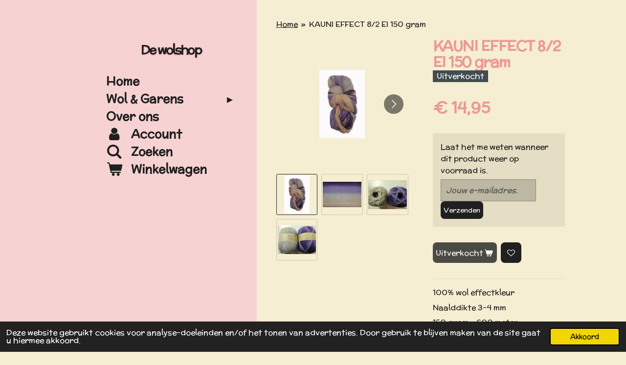

--- FILE ---
content_type: text/html; charset=UTF-8
request_url: https://www.de-wolshop.nl/product/7517257/kauni-effect-8-2-ei-150-gram
body_size: 13433
content:
<!DOCTYPE html>
<html lang="nl">
    <head>
        <meta http-equiv="Content-Type" content="text/html; charset=utf-8">
        <meta name="viewport" content="width=device-width, initial-scale=1.0, maximum-scale=5.0">
        <meta http-equiv="X-UA-Compatible" content="IE=edge">
        <link rel="canonical" href="https://www.de-wolshop.nl/product/7517257/kauni-effect-8-2-ei-150-gram">
        <link rel="sitemap" type="application/xml" href="https://www.de-wolshop.nl/sitemap.xml">
        <meta property="og:title" content="KAUNI  EFFECT 8/2 EI 150 gram | De wolshop">
        <meta property="og:url" content="https://www.de-wolshop.nl/product/7517257/kauni-effect-8-2-ei-150-gram">
        <base href="https://www.de-wolshop.nl/">
        <meta name="description" property="og:description" content="100% wol effectkleur&amp;nbsp;
Naalddikte 3-4 mm
150 gram = 600 meter">
                <script nonce="8351157b8723c7c6f472162517aba018">
            
            window.JOUWWEB = window.JOUWWEB || {};
            window.JOUWWEB.application = window.JOUWWEB.application || {};
            window.JOUWWEB.application = {"backends":[{"domain":"jouwweb.nl","freeDomain":"jouwweb.site"},{"domain":"webador.com","freeDomain":"webadorsite.com"},{"domain":"webador.de","freeDomain":"webadorsite.com"},{"domain":"webador.fr","freeDomain":"webadorsite.com"},{"domain":"webador.es","freeDomain":"webadorsite.com"},{"domain":"webador.it","freeDomain":"webadorsite.com"},{"domain":"jouwweb.be","freeDomain":"jouwweb.site"},{"domain":"webador.ie","freeDomain":"webadorsite.com"},{"domain":"webador.co.uk","freeDomain":"webadorsite.com"},{"domain":"webador.at","freeDomain":"webadorsite.com"},{"domain":"webador.be","freeDomain":"webadorsite.com"},{"domain":"webador.ch","freeDomain":"webadorsite.com"},{"domain":"webador.ch","freeDomain":"webadorsite.com"},{"domain":"webador.mx","freeDomain":"webadorsite.com"},{"domain":"webador.com","freeDomain":"webadorsite.com"},{"domain":"webador.dk","freeDomain":"webadorsite.com"},{"domain":"webador.se","freeDomain":"webadorsite.com"},{"domain":"webador.no","freeDomain":"webadorsite.com"},{"domain":"webador.fi","freeDomain":"webadorsite.com"},{"domain":"webador.ca","freeDomain":"webadorsite.com"},{"domain":"webador.ca","freeDomain":"webadorsite.com"},{"domain":"webador.pl","freeDomain":"webadorsite.com"},{"domain":"webador.com.au","freeDomain":"webadorsite.com"},{"domain":"webador.nz","freeDomain":"webadorsite.com"}],"editorLocale":"nl-NL","editorTimezone":"Europe\/Amsterdam","editorLanguage":"nl","analytics4TrackingId":"G-E6PZPGE4QM","analyticsDimensions":[],"backendDomain":"www.jouwweb.nl","backendShortDomain":"jouwweb.nl","backendKey":"jouwweb-nl","freeWebsiteDomain":"jouwweb.site","noSsl":false,"build":{"reference":"634afd3"},"linkHostnames":["www.jouwweb.nl","www.webador.com","www.webador.de","www.webador.fr","www.webador.es","www.webador.it","www.jouwweb.be","www.webador.ie","www.webador.co.uk","www.webador.at","www.webador.be","www.webador.ch","fr.webador.ch","www.webador.mx","es.webador.com","www.webador.dk","www.webador.se","www.webador.no","www.webador.fi","www.webador.ca","fr.webador.ca","www.webador.pl","www.webador.com.au","www.webador.nz"],"assetsUrl":"https:\/\/assets.jwwb.nl","loginUrl":"https:\/\/www.jouwweb.nl\/inloggen","publishUrl":"https:\/\/www.jouwweb.nl\/v2\/website\/830289\/publish-proxy","adminUserOrIp":false,"pricing":{"plans":{"lite":{"amount":"700","currency":"EUR"},"pro":{"amount":"1200","currency":"EUR"},"business":{"amount":"2400","currency":"EUR"}},"yearlyDiscount":{"price":{"amount":"4800","currency":"EUR"},"ratio":0.17,"percent":"17%","discountPrice":{"amount":"4800","currency":"EUR"},"termPricePerMonth":{"amount":"2400","currency":"EUR"},"termPricePerYear":{"amount":"24000","currency":"EUR"}}},"hcUrl":{"add-product-variants":"https:\/\/help.jouwweb.nl\/hc\/nl\/articles\/28594307773201","basic-vs-advanced-shipping":"https:\/\/help.jouwweb.nl\/hc\/nl\/articles\/28594268794257","html-in-head":"https:\/\/help.jouwweb.nl\/hc\/nl\/articles\/28594336422545","link-domain-name":"https:\/\/help.jouwweb.nl\/hc\/nl\/articles\/28594325307409","optimize-for-mobile":"https:\/\/help.jouwweb.nl\/hc\/nl\/articles\/28594312927121","seo":"https:\/\/help.jouwweb.nl\/hc\/nl\/sections\/28507243966737","transfer-domain-name":"https:\/\/help.jouwweb.nl\/hc\/nl\/articles\/28594325232657","website-not-secure":"https:\/\/help.jouwweb.nl\/hc\/nl\/articles\/28594252935825"}};
            window.JOUWWEB.brand = {"type":"jouwweb","name":"JouwWeb","domain":"JouwWeb.nl","supportEmail":"support@jouwweb.nl"};
                    
                window.JOUWWEB = window.JOUWWEB || {};
                window.JOUWWEB.websiteRendering = {"locale":"nl-NL","timezone":"Europe\/Amsterdam","routes":{"api\/upload\/product-field":"\/_api\/upload\/product-field","checkout\/cart":"\/winkelwagen","payment":"\/bestelling-afronden\/:publicOrderId","payment\/forward":"\/bestelling-afronden\/:publicOrderId\/forward","public-order":"\/bestelling\/:publicOrderId","checkout\/authorize":"\/winkelwagen\/authorize\/:gateway","wishlist":"\/verlanglijst"}};
                                                    window.JOUWWEB.website = {"id":830289,"locale":"nl-NL","enabled":true,"title":"De wolshop","hasTitle":true,"roleOfLoggedInUser":null,"ownerLocale":"nl-NL","plan":"business","freeWebsiteDomain":"jouwweb.site","backendKey":"jouwweb-nl","currency":"EUR","defaultLocale":"nl-NL","url":"https:\/\/www.de-wolshop.nl\/","homepageSegmentId":3130141,"category":"webshop","isOffline":false,"isPublished":true,"locales":["nl-NL"],"allowed":{"ads":false,"credits":true,"externalLinks":true,"slideshow":true,"customDefaultSlideshow":true,"hostedAlbums":true,"moderators":true,"mailboxQuota":10,"statisticsVisitors":true,"statisticsDetailed":true,"statisticsMonths":-1,"favicon":true,"password":true,"freeDomains":0,"freeMailAccounts":5,"canUseLanguages":false,"fileUpload":true,"legacyFontSize":false,"webshop":true,"products":-1,"imageText":false,"search":true,"audioUpload":true,"videoUpload":5000,"allowDangerousForms":false,"allowHtmlCode":true,"mobileBar":true,"sidebar":true,"poll":false,"allowCustomForms":true,"allowBusinessListing":true,"allowCustomAnalytics":true,"allowAccountingLink":true,"digitalProducts":true,"sitemapElement":false},"mobileBar":{"enabled":true,"theme":"light","email":{"active":true,"value":"info@de-wolshop.nl"},"location":{"active":true,"value":"Prinsenlaan 20, 2405XP Alphen aan den Rijn"},"phone":{"active":false},"whatsapp":{"active":false},"social":{"active":false,"network":"facebook"}},"webshop":{"enabled":true,"currency":"EUR","taxEnabled":true,"taxInclusive":true,"vatDisclaimerVisible":false,"orderNotice":"<p>Indien u speciale wensen heeft kunt u deze doorgeven via het Opmerkingen-veld in de laatste stap.<\/p>\r\n<p>Zoals bv. De gewenste kleuren combinatie voor de Poncho Cardigan van Made by Siem<\/p>","orderConfirmation":"<p>&nbsp;<\/p>\r\n<p>&nbsp;<\/p>\r\n<p>&nbsp;<\/p>","freeShipping":true,"freeShippingAmount":"75.00","shippingDisclaimerVisible":false,"pickupAllowed":true,"couponAllowed":true,"detailsPageAvailable":true,"socialMediaVisible":false,"termsPage":3133855,"termsPageUrl":"\/over-ons","extraTerms":null,"pricingVisible":true,"orderButtonVisible":true,"shippingAdvanced":true,"shippingAdvancedBackEnd":true,"soldOutVisible":false,"backInStockNotificationEnabled":true,"canAddProducts":true,"nextOrderNumber":21205,"allowedServicePoints":["dhl"],"sendcloudConfigured":true,"sendcloudFallbackPublicKey":"a3d50033a59b4a598f1d7ce7e72aafdf","taxExemptionAllowed":true,"invoiceComment":null,"emptyCartVisible":true,"minimumOrderPrice":"10.00","productNumbersEnabled":false,"wishlistEnabled":true,"hideTaxOnCart":false},"isTreatedAsWebshop":true};                            window.JOUWWEB.cart = {"products":[],"coupon":null,"shippingCountryCode":null,"shippingChoice":null,"breakdown":[]};                            window.JOUWWEB.scripts = ["website-rendering\/webshop"];                        window.parent.JOUWWEB.colorPalette = window.JOUWWEB.colorPalette;
        </script>
                    <meta name="robots" content="noindex,nofollow">
                <title>KAUNI  EFFECT 8/2 EI 150 gram | De wolshop</title>
                                            <link href="https://primary.jwwb.nl/public/p/q/k/temp-dztcxhfwgugqzqhvlenu/touch-icon-iphone.png?bust=1540294012" rel="apple-touch-icon" sizes="60x60">                                                <link href="https://primary.jwwb.nl/public/p/q/k/temp-dztcxhfwgugqzqhvlenu/touch-icon-ipad.png?bust=1540294012" rel="apple-touch-icon" sizes="76x76">                                                <link href="https://primary.jwwb.nl/public/p/q/k/temp-dztcxhfwgugqzqhvlenu/touch-icon-iphone-retina.png?bust=1540294012" rel="apple-touch-icon" sizes="120x120">                                                <link href="https://primary.jwwb.nl/public/p/q/k/temp-dztcxhfwgugqzqhvlenu/touch-icon-ipad-retina.png?bust=1540294012" rel="apple-touch-icon" sizes="152x152">                                                <link href="https://primary.jwwb.nl/public/p/q/k/temp-dztcxhfwgugqzqhvlenu/favicon.png?bust=1540294012" rel="shortcut icon">                                                <link href="https://primary.jwwb.nl/public/p/q/k/temp-dztcxhfwgugqzqhvlenu/favicon.png?bust=1540294012" rel="icon">                                        <meta property="og:image" content="https&#x3A;&#x2F;&#x2F;primary.jwwb.nl&#x2F;public&#x2F;p&#x2F;q&#x2F;k&#x2F;temp-dztcxhfwgugqzqhvlenu&#x2F;felevt&#x2F;_7343_ei-fill-93x140.jpg">
                    <meta property="og:image" content="https&#x3A;&#x2F;&#x2F;primary.jwwb.nl&#x2F;public&#x2F;p&#x2F;q&#x2F;k&#x2F;temp-dztcxhfwgugqzqhvlenu&#x2F;uwo4sa&#x2F;ei.jpg">
                    <meta property="og:image" content="https&#x3A;&#x2F;&#x2F;primary.jwwb.nl&#x2F;public&#x2F;p&#x2F;q&#x2F;k&#x2F;temp-dztcxhfwgugqzqhvlenu&#x2F;nfa387&#x2F;20220530_155700.jpg&#x3F;enable-io&#x3D;true&amp;enable&#x3D;upscale&amp;fit&#x3D;bounds&amp;width&#x3D;1200">
                    <meta property="og:image" content="https&#x3A;&#x2F;&#x2F;primary.jwwb.nl&#x2F;public&#x2F;p&#x2F;q&#x2F;k&#x2F;temp-dztcxhfwgugqzqhvlenu&#x2F;u05lc5&#x2F;20220530_155712.jpg&#x3F;enable-io&#x3D;true&amp;enable&#x3D;upscale&amp;fit&#x3D;bounds&amp;width&#x3D;1200">
                                    <meta name="twitter:card" content="summary_large_image">
                        <meta property="twitter:image" content="https&#x3A;&#x2F;&#x2F;primary.jwwb.nl&#x2F;public&#x2F;p&#x2F;q&#x2F;k&#x2F;temp-dztcxhfwgugqzqhvlenu&#x2F;felevt&#x2F;_7343_ei-fill-93x140.jpg">
                                                    <script async src="https://www.googletagmanager.com/gtag/js?id=UA-126172989-2">
</script><script>
  window.dataLayer = window.dataLayer || [];
  function gtag(){dataLayer.push(arguments);}
  gtag('js', new Date());

  gtag('config', 'UA-126172989-2');
</script>                            <script src="https://www.googletagmanager.com/gtag/js?id=UA-126172989-2" nonce="8351157b8723c7c6f472162517aba018" data-turbo-track="reload" async></script>
<script src="https://plausible.io/js/script.manual.js" nonce="8351157b8723c7c6f472162517aba018" data-turbo-track="reload" defer data-domain="shard14.jouwweb.nl"></script>
<link rel="stylesheet" type="text/css" href="https://gfonts.jwwb.nl/css?display=fallback&amp;family=McLaren%3A400%2C700%2C400italic%2C700italic" nonce="8351157b8723c7c6f472162517aba018" data-turbo-track="dynamic">
<script src="https://assets.jwwb.nl/assets/build/website-rendering/nl-NL.js?bust=af8dcdef13a1895089e9" nonce="8351157b8723c7c6f472162517aba018" data-turbo-track="reload" defer></script>
<script src="https://assets.jwwb.nl/assets/website-rendering/runtime.4835e39f538d0d17d46f.js?bust=e90f0e79d8291a81b415" nonce="8351157b8723c7c6f472162517aba018" data-turbo-track="reload" defer></script>
<script src="https://assets.jwwb.nl/assets/website-rendering/812.881ee67943804724d5af.js?bust=78ab7ad7d6392c42d317" nonce="8351157b8723c7c6f472162517aba018" data-turbo-track="reload" defer></script>
<script src="https://assets.jwwb.nl/assets/website-rendering/main.a9a7b35cd7f79178d360.js?bust=90b25e3a7431c9c7ef1c" nonce="8351157b8723c7c6f472162517aba018" data-turbo-track="reload" defer></script>
<link rel="preload" href="https://assets.jwwb.nl/assets/website-rendering/styles.c7a2b441bf8d633a2752.css?bust=45105d711e9f45e864c3" as="style">
<link rel="preload" href="https://assets.jwwb.nl/assets/website-rendering/fonts/icons-website-rendering/font/website-rendering.woff2?bust=bd2797014f9452dadc8e" as="font" crossorigin>
<link rel="preconnect" href="https://gfonts.jwwb.nl">
<link rel="stylesheet" type="text/css" href="https://assets.jwwb.nl/assets/website-rendering/styles.c7a2b441bf8d633a2752.css?bust=45105d711e9f45e864c3" nonce="8351157b8723c7c6f472162517aba018" data-turbo-track="dynamic">
<link rel="preconnect" href="https://assets.jwwb.nl">
<link rel="preconnect" href="https://www.google-analytics.com">
<link rel="stylesheet" type="text/css" href="https://primary.jwwb.nl/public/p/q/k/temp-dztcxhfwgugqzqhvlenu/style.css?bust=1769187471" nonce="8351157b8723c7c6f472162517aba018" data-turbo-track="dynamic">    </head>
    <body
        id="top"
        class="jw-is-no-slideshow jw-strips--align-left jw-header-is-text jw-is-segment-product jw-is-frontend jw-is-no-sidebar jw-is-no-messagebar jw-is-no-touch-device jw-is-no-mobile"
                                    data-jouwweb-page="7517257"
                                                data-jouwweb-segment-id="7517257"
                                                data-jouwweb-segment-type="product"
                                                data-template-threshold="960"
                                                data-template-name="dj&#x7C;portfolio"
                            itemscope
        itemtype="https://schema.org/Product"
    >
                                    <meta itemprop="url" content="https://www.de-wolshop.nl/product/7517257/kauni-effect-8-2-ei-150-gram">
        <a href="#main-content" class="jw-skip-link">
            Ga direct naar de hoofdinhoud        </a>
        <div class="jw-background"></div>
        <div class="jw-body">
            <div class="jw-mobile-menu jw-mobile-is-text js-mobile-menu">
            <button
            type="button"
            class="jw-mobile-menu__button jw-mobile-toggle"
            aria-label="Open / sluit menu"
        >
            <span class="jw-icon-burger"></span>
        </button>
        <div class="jw-mobile-header jw-mobile-header--text">
        <a            class="jw-mobile-header-content"
                            href="/"
                        >
                                        <div class="jw-mobile-text">
                    <span style="display: inline-block; font-size: 30px;"><span style="display: inline-block; font-size: 30px;"> <span style="font-size: 85%;">De wolshop</span> </span></span>                </div>
                    </a>
    </div>

        <a
        href="/winkelwagen"
        class="jw-mobile-menu__button jw-mobile-header-cart"
        aria-label="Bekijk winkelwagen"
    >
        <span class="jw-icon-badge-wrapper">
            <span class="website-rendering-icon-basket" aria-hidden="true"></span>
            <span class="jw-icon-badge hidden" aria-hidden="true"></span>
        </span>
    </a>
    
    </div>
    <div class="jw-mobile-menu-search jw-mobile-menu-search--hidden">
        <form
            action="/zoeken"
            method="get"
            class="jw-mobile-menu-search__box"
        >
            <input
                type="text"
                name="q"
                value=""
                placeholder="Zoeken..."
                class="jw-mobile-menu-search__input"
                aria-label="Zoeken"
            >
            <button type="submit" class="jw-btn jw-btn--style-flat jw-mobile-menu-search__button" aria-label="Zoeken">
                <span class="website-rendering-icon-search" aria-hidden="true"></span>
            </button>
            <button type="button" class="jw-btn jw-btn--style-flat jw-mobile-menu-search__button js-cancel-search" aria-label="Zoekopdracht annuleren">
                <span class="website-rendering-icon-cancel" aria-hidden="true"></span>
            </button>
        </form>
    </div>
            <div class="content-root">
    <div class="right">
        <div class="right-content">
            <div class="slider-wrapper jw-slideshow-toggle">
                            </div>
            
<main id="main-content" class="block-content">
    <div data-section-name="content" class="jw-section jw-section-content jw-responsive">
        <div class="jw-strip jw-strip--default jw-strip--style-color jw-strip--primary jw-strip--color-default jw-strip--padding-start"><div class="jw-strip__content-container"><div class="jw-strip__content jw-responsive">    
                        <nav class="jw-breadcrumbs" aria-label="Kruimelpad"><ol><li><a href="/" class="jw-breadcrumbs__link">Home</a></li><li><span class="jw-breadcrumbs__separator" aria-hidden="true">&raquo;</span><a href="/product/7517257/kauni-effect-8-2-ei-150-gram" class="jw-breadcrumbs__link jw-breadcrumbs__link--current" aria-current="page">KAUNI  EFFECT 8/2 EI 150 gram</a></li></ol></nav>    <div
        class="product-page js-product-container"
        data-webshop-product="&#x7B;&quot;id&quot;&#x3A;7517257,&quot;title&quot;&#x3A;&quot;KAUNI&#x20;&#x20;EFFECT&#x20;8&#x5C;&#x2F;2&#x20;EI&#x20;150&#x20;gram&quot;,&quot;url&quot;&#x3A;&quot;&#x5C;&#x2F;product&#x5C;&#x2F;7517257&#x5C;&#x2F;kauni-effect-8-2-ei-150-gram&quot;,&quot;variants&quot;&#x3A;&#x5B;&#x7B;&quot;id&quot;&#x3A;25382801,&quot;stock&quot;&#x3A;0,&quot;limited&quot;&#x3A;true,&quot;propertyValueIds&quot;&#x3A;&#x5B;&#x5D;&#x7D;&#x5D;,&quot;image&quot;&#x3A;&#x7B;&quot;id&quot;&#x3A;61582831,&quot;url&quot;&#x3A;&quot;https&#x3A;&#x5C;&#x2F;&#x5C;&#x2F;primary.jwwb.nl&#x5C;&#x2F;public&#x5C;&#x2F;p&#x5C;&#x2F;q&#x5C;&#x2F;k&#x5C;&#x2F;temp-dztcxhfwgugqzqhvlenu&#x5C;&#x2F;_7343_ei-fill-93x140.jpg&quot;,&quot;width&quot;&#x3A;93,&quot;height&quot;&#x3A;140&#x7D;&#x7D;"
        data-is-detail-view="1"
    >
                <div class="product-page__top">
            <h1 class="product-page__heading" itemprop="name">
                KAUNI  EFFECT 8/2 EI 150 gram            </h1>
            <div class="product-sticker product-sticker--sold-out">Uitverkocht</div>                    </div>
                                <div class="product-page__image-container">
                <div
                    class="image-gallery"
                    role="group"
                    aria-roledescription="carousel"
                    aria-label="Productafbeeldingen"
                >
                    <div class="image-gallery__main">
                        <div
                            class="image-gallery__slides"
                            aria-live="polite"
                            aria-atomic="false"
                        >
                                                                                            <div
                                    class="image-gallery__slide-container"
                                    role="group"
                                    aria-roledescription="slide"
                                    aria-hidden="false"
                                    aria-label="1 van 4"
                                >
                                    <a
                                        class="image-gallery__slide-item"
                                        href="https://primary.jwwb.nl/public/p/q/k/temp-dztcxhfwgugqzqhvlenu/felevt/_7343_ei-fill-93x140.jpg"
                                        data-width="93"
                                        data-height="140"
                                        data-image-id="61582831"
                                        tabindex="0"
                                    >
                                        <div class="image-gallery__slide-image">
                                            <img
                                                                                                    itemprop="image"
                                                    alt="KAUNI&#x20;&#x20;EFFECT&#x20;8&#x2F;2&#x20;EI&#x20;150&#x20;gram"
                                                                                                src="https://primary.jwwb.nl/public/p/q/k/temp-dztcxhfwgugqzqhvlenu/_7343_ei-fill-93x140.jpg?enable-io=true&enable=upscale&width=600"
                                                srcset="https://primary.jwwb.nl/public/p/q/k/temp-dztcxhfwgugqzqhvlenu/felevt/_7343_ei-fill-93x140.jpg?enable-io=true&width=93 93w"
                                                sizes="(min-width: 960px) 50vw, 100vw"
                                                width="93"
                                                height="140"
                                            >
                                        </div>
                                    </a>
                                </div>
                                                                                            <div
                                    class="image-gallery__slide-container"
                                    role="group"
                                    aria-roledescription="slide"
                                    aria-hidden="true"
                                    aria-label="2 van 4"
                                >
                                    <a
                                        class="image-gallery__slide-item"
                                        href="https://primary.jwwb.nl/public/p/q/k/temp-dztcxhfwgugqzqhvlenu/uwo4sa/ei.jpg"
                                        data-width="963"
                                        data-height="640"
                                        data-image-id="61582832"
                                        tabindex="-1"
                                    >
                                        <div class="image-gallery__slide-image">
                                            <img
                                                                                                    alt=""
                                                                                                src="https://primary.jwwb.nl/public/p/q/k/temp-dztcxhfwgugqzqhvlenu/ei.jpg?enable-io=true&enable=upscale&width=600"
                                                srcset="https://primary.jwwb.nl/public/p/q/k/temp-dztcxhfwgugqzqhvlenu/uwo4sa/ei.jpg?enable-io=true&width=600 600w"
                                                sizes="(min-width: 960px) 50vw, 100vw"
                                                width="963"
                                                height="640"
                                            >
                                        </div>
                                    </a>
                                </div>
                                                                                            <div
                                    class="image-gallery__slide-container"
                                    role="group"
                                    aria-roledescription="slide"
                                    aria-hidden="true"
                                    aria-label="3 van 4"
                                >
                                    <a
                                        class="image-gallery__slide-item"
                                        href="https://primary.jwwb.nl/public/p/q/k/temp-dztcxhfwgugqzqhvlenu/nfa387/20220530_155700.jpg"
                                        data-width="1920"
                                        data-height="1440"
                                        data-image-id="61588949"
                                        tabindex="-1"
                                    >
                                        <div class="image-gallery__slide-image">
                                            <img
                                                                                                    alt=""
                                                                                                src="https://primary.jwwb.nl/public/p/q/k/temp-dztcxhfwgugqzqhvlenu/20220530_155700.jpg?enable-io=true&enable=upscale&width=600"
                                                srcset="https://primary.jwwb.nl/public/p/q/k/temp-dztcxhfwgugqzqhvlenu/nfa387/20220530_155700.jpg?enable-io=true&width=600 600w"
                                                sizes="(min-width: 960px) 50vw, 100vw"
                                                width="1920"
                                                height="1440"
                                            >
                                        </div>
                                    </a>
                                </div>
                                                                                            <div
                                    class="image-gallery__slide-container"
                                    role="group"
                                    aria-roledescription="slide"
                                    aria-hidden="true"
                                    aria-label="4 van 4"
                                >
                                    <a
                                        class="image-gallery__slide-item"
                                        href="https://primary.jwwb.nl/public/p/q/k/temp-dztcxhfwgugqzqhvlenu/u05lc5/20220530_155712.jpg"
                                        data-width="1920"
                                        data-height="1440"
                                        data-image-id="61588950"
                                        tabindex="-1"
                                    >
                                        <div class="image-gallery__slide-image">
                                            <img
                                                                                                    alt=""
                                                                                                src="https://primary.jwwb.nl/public/p/q/k/temp-dztcxhfwgugqzqhvlenu/20220530_155712.jpg?enable-io=true&enable=upscale&width=600"
                                                srcset="https://primary.jwwb.nl/public/p/q/k/temp-dztcxhfwgugqzqhvlenu/u05lc5/20220530_155712.jpg?enable-io=true&width=600 600w"
                                                sizes="(min-width: 960px) 50vw, 100vw"
                                                width="1920"
                                                height="1440"
                                            >
                                        </div>
                                    </a>
                                </div>
                                                    </div>
                        <div class="image-gallery__controls">
                            <button
                                type="button"
                                class="image-gallery__control image-gallery__control--prev image-gallery__control--disabled"
                                aria-label="Vorige afbeelding"
                            >
                                <span class="website-rendering-icon-left-open-big"></span>
                            </button>
                            <button
                                type="button"
                                class="image-gallery__control image-gallery__control--next"
                                aria-label="Volgende afbeelding"
                            >
                                <span class="website-rendering-icon-right-open-big"></span>
                            </button>
                        </div>
                    </div>
                                            <div
                            class="image-gallery__thumbnails"
                            role="group"
                            aria-label="Kies afbeelding om weer te geven."
                        >
                                                                                            <a
                                    class="image-gallery__thumbnail-item image-gallery__thumbnail-item--active"
                                    role="button"
                                    aria-disabled="true"
                                    aria-label="1 van 4"
                                    href="https://primary.jwwb.nl/public/p/q/k/temp-dztcxhfwgugqzqhvlenu/felevt/_7343_ei-fill-93x140.jpg"
                                    data-image-id="61582831"
                                >
                                    <div class="image-gallery__thumbnail-image">
                                        <img
                                            srcset="https://primary.jwwb.nl/public/p/q/k/temp-dztcxhfwgugqzqhvlenu/_7343_ei-fill-93x140.jpg?enable-io=true&enable=upscale&fit=bounds&width=100&height=100 1x, https://primary.jwwb.nl/public/p/q/k/temp-dztcxhfwgugqzqhvlenu/_7343_ei-fill-93x140.jpg?enable-io=true&enable=upscale&fit=bounds&width=200&height=200 2x"
                                            alt=""
                                            width="100"
                                            height="100"
                                        >
                                    </div>
                                </a>
                                                                                            <a
                                    class="image-gallery__thumbnail-item"
                                    role="button"
                                    aria-disabled="false"
                                    aria-label="2 van 4"
                                    href="https://primary.jwwb.nl/public/p/q/k/temp-dztcxhfwgugqzqhvlenu/uwo4sa/ei.jpg"
                                    data-image-id="61582832"
                                >
                                    <div class="image-gallery__thumbnail-image">
                                        <img
                                            srcset="https://primary.jwwb.nl/public/p/q/k/temp-dztcxhfwgugqzqhvlenu/ei.jpg?enable-io=true&enable=upscale&fit=bounds&width=100&height=100 1x, https://primary.jwwb.nl/public/p/q/k/temp-dztcxhfwgugqzqhvlenu/ei.jpg?enable-io=true&enable=upscale&fit=bounds&width=200&height=200 2x"
                                            alt=""
                                            width="100"
                                            height="100"
                                        >
                                    </div>
                                </a>
                                                                                            <a
                                    class="image-gallery__thumbnail-item"
                                    role="button"
                                    aria-disabled="false"
                                    aria-label="3 van 4"
                                    href="https://primary.jwwb.nl/public/p/q/k/temp-dztcxhfwgugqzqhvlenu/nfa387/20220530_155700.jpg"
                                    data-image-id="61588949"
                                >
                                    <div class="image-gallery__thumbnail-image">
                                        <img
                                            srcset="https://primary.jwwb.nl/public/p/q/k/temp-dztcxhfwgugqzqhvlenu/20220530_155700.jpg?enable-io=true&enable=upscale&fit=bounds&width=100&height=100 1x, https://primary.jwwb.nl/public/p/q/k/temp-dztcxhfwgugqzqhvlenu/20220530_155700.jpg?enable-io=true&enable=upscale&fit=bounds&width=200&height=200 2x"
                                            alt=""
                                            width="100"
                                            height="100"
                                        >
                                    </div>
                                </a>
                                                                                            <a
                                    class="image-gallery__thumbnail-item"
                                    role="button"
                                    aria-disabled="false"
                                    aria-label="4 van 4"
                                    href="https://primary.jwwb.nl/public/p/q/k/temp-dztcxhfwgugqzqhvlenu/u05lc5/20220530_155712.jpg"
                                    data-image-id="61588950"
                                >
                                    <div class="image-gallery__thumbnail-image">
                                        <img
                                            srcset="https://primary.jwwb.nl/public/p/q/k/temp-dztcxhfwgugqzqhvlenu/20220530_155712.jpg?enable-io=true&enable=upscale&fit=bounds&width=100&height=100 1x, https://primary.jwwb.nl/public/p/q/k/temp-dztcxhfwgugqzqhvlenu/20220530_155712.jpg?enable-io=true&enable=upscale&fit=bounds&width=200&height=200 2x"
                                            alt=""
                                            width="100"
                                            height="100"
                                        >
                                    </div>
                                </a>
                                                    </div>
                                    </div>
            </div>
                <div class="product-page__container">
            <div itemprop="offers" itemscope itemtype="https://schema.org/Offer">
                                <meta itemprop="availability" content="https://schema.org/OutOfStock">
                                                        <meta itemprop="price" content="14.95">
                    <meta itemprop="priceCurrency" content="EUR">
                    <div class="product-page__price-container">
                        <div class="product__price js-product-container__price">
                            <span class="product__price__price">€ 14,95</span>
                        </div>
                        <div class="product__free-shipping-motivator js-product-container__free-shipping-motivator"></div>
                    </div>
                                                </div>
                                        <div class="product-page__customization-container jw-element-form-well">
                                                                                                                            <div class="js-back-in-stock-container hidden">
    <p class="js-back-in-stock__thanks hidden">
        Bedankt! Je ontvangt een e-mail wanneer dit product weer op voorraad is.    </p>
    <form
        name="back-in-stock"
        class="back-in-stock__form"
    >
        <p>Laat het me weten wanneer dit product weer op voorraad is.</p>
        <input required placeholder="Jouw e-mailadres." class="form-control jw-element-form-input-text" type="email" name="email" />
        <input type="hidden" name="productVariant" value="25382801" />
        <button class="jw-btn jw-btn--size-small back-in-stock__button" type="submit">Verzenden</button>
        <p class="js-back-in-stock__error hidden">
           Er is iets misgegaan, probeer het opnieuw.        </p>
    </form>
</div>
                                    </div>
                        <div class="product-page__button-container">
                                <button
    type="button"
    class="jw-btn product__add-to-cart js-product-container__button jw-btn--size-medium"
    title="Uitverkocht"
                disabled
    >
    <span>Uitverkocht</span>
</button>
                
<button
    type="button"
    class="jw-btn jw-btn--icon-only product__add-to-wishlist js-product-container__wishlist-button jw-btn--size-medium"
    title="Toevoegen&#x20;aan&#x20;verlanglijst"
    aria-label="Toevoegen&#x20;aan&#x20;verlanglijst"
    >
    <span>
        <i class="js-product-container__add-to-wishlist_icon website-rendering-icon-heart-empty" aria-hidden="true"></i>
    </span>
</button>
            </div>
            <div class="product-page__button-notice hidden js-product-container__button-notice"></div>
            
                            <div class="product-page__description" itemprop="description">
                                        <p>100% wol effectkleur&nbsp;</p>
<p>Naalddikte 3-4 mm</p>
<p>150 gram = 600 meter</p>                </div>
                                            </div>
    </div>

    </div></div></div>
<div class="product-page__content">
    <div
    id="jw-element-164831958"
    data-jw-element-id="164831958"
        class="jw-tree-node jw-element jw-strip-root jw-tree-container jw-responsive jw-node-is-first-child jw-node-is-last-child"
>
    <div
    id="jw-element-342113288"
    data-jw-element-id="342113288"
        class="jw-tree-node jw-element jw-strip jw-tree-container jw-tree-container--empty jw-responsive jw-strip--default jw-strip--style-color jw-strip--color-default jw-strip--padding-both jw-node-is-first-child jw-strip--primary jw-node-is-last-child"
>
    <div class="jw-strip__content-container"><div class="jw-strip__content jw-responsive"></div></div></div></div></div>
            </div>
</main>
            <footer class="block-footer">
    <div
        data-section-name="footer"
        class="jw-section jw-section-footer jw-responsive"
    >
                <div class="jw-strip jw-strip--default jw-strip--style-color jw-strip--primary jw-strip--color-default jw-strip--padding-both"><div class="jw-strip__content-container"><div class="jw-strip__content jw-responsive">            <div
    id="jw-element-49347566"
    data-jw-element-id="49347566"
        class="jw-tree-node jw-element jw-simple-root jw-tree-container jw-responsive jw-node-is-first-child jw-node-is-last-child"
>
    <div
    id="jw-element-227423726"
    data-jw-element-id="227423726"
        class="jw-tree-node jw-element jw-image-text jw-node-is-first-child jw-node-is-last-child"
>
    <div class="jw-element-imagetext-text">
            <p>In ons assortiment hebben wij voor ieder wat wils van budget acryl tot 100% wol .</p>
<p>Wij verkopen de volgende merken:</p>
<p>Cicibebe</p>
<p>Papatya</p>
<p>Scheepjes</p>
<p>Lammy</p>
<p>Kauni</p>
<p>Lopi</p>
<p>Voor een overzichts menu van de garens klikt u op het pijltje rechts naast wol en garens.</p>
<p>&nbsp;</p>
<p>&nbsp;</p>    </div>
</div></div>                            <div class="jw-credits clear">
                    <div class="jw-credits-owner">
                        <div id="jw-footer-text">
                            <div class="jw-footer-text-content">
                                KVK 61846872&nbsp; &nbsp; &nbsp; &nbsp; &nbsp; &nbsp; &nbsp; &nbsp; &nbsp; BTW NL001795832B16&nbsp; &nbsp; &nbsp; &nbsp; &nbsp; &nbsp; &nbsp; &nbsp; &nbsp; &nbsp; &nbsp; &nbsp;&copy; 2018 De wolshop                            </div>
                        </div>
                    </div>
                    <div class="jw-credits-right">
                                                                    </div>
                </div>
                    </div></div></div>    </div>
</footer>
        </div>
    </div>
    <div class="left">
        <div class="left-content simple-brick-max-width-sidebar">
            <div class="logo-wrapper js-topbar-content-container">
                <div class="clear">
                    <div class="jw-header-logo">
        <div
    class="jw-header jw-header-title-container jw-header-text jw-header-text-toggle"
    data-stylable="true"
>
    <a        id="jw-header-title"
        class="jw-header-title"
                    href="/"
            >
        <span style="display: inline-block; font-size: 30px;"><span style="display: inline-block; font-size: 30px;"> <span style="font-size: 85%;">De wolshop</span> </span></span>    </a>
</div>
</div>
                </div>
                <div class="logo-seperator"></div>
            </div>
            <nav class="nav jw-menu-copy">
                <ul
    id="jw-menu"
    class="jw-menu jw-menu-vertical"
            >
            <li
    class="jw-menu-item jw-menu-is-active"
>
        <a        class="jw-menu-link js-active-menu-item"
        href="/"                                            data-page-link-id="3130141"
                            >
                <span class="">
            Home        </span>
            </a>
                </li>
            <li
    class="jw-menu-item jw-menu-has-submenu"
>
        <a        class="jw-menu-link"
        href="/wol-garens"                                            data-page-link-id="4825123"
                            >
                <span class="">
            Wol &amp; Garens        </span>
                    <span class="jw-arrow jw-arrow-toplevel"></span>
            </a>
                    <ul
            class="jw-submenu"
                    >
                            <li
    class="jw-menu-item"
>
        <a        class="jw-menu-link"
        href="/wol-garens/ongeverfde-wol"                                            data-page-link-id="19625230"
                            >
                <span class="">
            Ongeverfde wol        </span>
            </a>
                </li>
                            <li
    class="jw-menu-item"
>
        <a        class="jw-menu-link"
        href="/wol-garens/scheepjes-cal"                                            data-page-link-id="6013974"
                            >
                <span class="">
            Scheepjes CAL        </span>
            </a>
                </li>
                            <li
    class="jw-menu-item"
>
        <a        class="jw-menu-link"
        href="/wol-garens/haak-en-breipatronen-de-wolshop"                                            data-page-link-id="14979285"
                            >
                <span class="">
            Haak en Breipatronen de Wolshop        </span>
            </a>
                </li>
                            <li
    class="jw-menu-item"
>
        <a        class="jw-menu-link"
        href="/wol-garens/alaska"                                            data-page-link-id="3133817"
                            >
                <span class="">
            Alaska        </span>
            </a>
                </li>
                            <li
    class="jw-menu-item"
>
        <a        class="jw-menu-link"
        href="/wol-garens/angora-cake"                                            data-page-link-id="6356766"
                            >
                <span class="">
            Angora Cake        </span>
            </a>
                </li>
                            <li
    class="jw-menu-item"
>
        <a        class="jw-menu-link"
        href="/wol-garens/angora-merino-mohair"                                            data-page-link-id="3133829"
                            >
                <span class="">
            Angora/Merino/Mohair        </span>
            </a>
                </li>
                            <li
    class="jw-menu-item"
>
        <a        class="jw-menu-link"
        href="/wol-garens/chenille"                                            data-page-link-id="3133823"
                            >
                <span class="">
            Chenille        </span>
            </a>
                </li>
                            <li
    class="jw-menu-item"
>
        <a        class="jw-menu-link"
        href="/wol-garens/dmc-brio"                                            data-page-link-id="16996827"
                            >
                <span class="">
            DMC Brio        </span>
            </a>
                </li>
                            <li
    class="jw-menu-item"
>
        <a        class="jw-menu-link"
        href="/wol-garens/dmc-pirouette"                                            data-page-link-id="19126419"
                            >
                <span class="">
            DMC PIROUETTE        </span>
            </a>
                </li>
                            <li
    class="jw-menu-item"
>
        <a        class="jw-menu-link"
        href="/wol-garens/haakkatoen"                                            data-page-link-id="3139785"
                            >
                <span class="">
            Haakkatoen        </span>
            </a>
                </li>
                            <li
    class="jw-menu-item"
>
        <a        class="jw-menu-link"
        href="/wol-garens/kauni-wol"                                            data-page-link-id="9792401"
                            >
                <span class="">
            KAUNI WOL        </span>
            </a>
                </li>
                            <li
    class="jw-menu-item"
>
        <a        class="jw-menu-link"
        href="/wol-garens/lang-yarns-raw"                                            data-page-link-id="20519497"
                            >
                <span class="">
            Lang Yarns RAW        </span>
            </a>
                </li>
                            <li
    class="jw-menu-item"
>
        <a        class="jw-menu-link"
        href="/wol-garens/lurex"                                            data-page-link-id="3133843"
                            >
                <span class="">
            Lurex        </span>
            </a>
                </li>
                            <li
    class="jw-menu-item"
>
        <a        class="jw-menu-link"
        href="/wol-garens/mr-cey"                                            data-page-link-id="3133819"
                            >
                <span class="">
            Mr.Cey        </span>
            </a>
                </li>
                            <li
    class="jw-menu-item"
>
        <a        class="jw-menu-link"
        href="/wol-garens/papatya-angora"                                            data-page-link-id="12735235"
                            >
                <span class="">
            Papatya Angora        </span>
            </a>
                </li>
                            <li
    class="jw-menu-item"
>
        <a        class="jw-menu-link"
        href="/wol-garens/papatya-batik-pakket-500-gram"                                            data-page-link-id="24594181"
                            >
                <span class="">
            Papatya Batik pakket 500 gram        </span>
            </a>
                </li>
                            <li
    class="jw-menu-item"
>
        <a        class="jw-menu-link"
        href="/wol-garens/papatya-batik"                                            data-page-link-id="3138259"
                            >
                <span class="">
            Papatya Batik        </span>
            </a>
                </li>
                            <li
    class="jw-menu-item"
>
        <a        class="jw-menu-link"
        href="/wol-garens/papatya-batik-cotton-blend"                                            data-page-link-id="13934275"
                            >
                <span class="">
            Papatya Batik Cotton Blend        </span>
            </a>
                </li>
                            <li
    class="jw-menu-item"
>
        <a        class="jw-menu-link"
        href="/wol-garens/papatya-batik-glitter"                                            data-page-link-id="31910595"
                            >
                <span class="">
            Papatya Batik Glitter        </span>
            </a>
                </li>
                            <li
    class="jw-menu-item"
>
        <a        class="jw-menu-link"
        href="/wol-garens/papatya-batik-vibrant"                                            data-page-link-id="24578237"
                            >
                <span class="">
            Papatya Batik Vibrant        </span>
            </a>
                </li>
                            <li
    class="jw-menu-item"
>
        <a        class="jw-menu-link"
        href="/wol-garens/papatya-batik-vibrant-pak-500-gram"                                            data-page-link-id="24594279"
                            >
                <span class="">
            Papatya Batik Vibrant pak 500 gram        </span>
            </a>
                </li>
                            <li
    class="jw-menu-item"
>
        <a        class="jw-menu-link"
        href="/wol-garens/papatya-chunky-mouline"                                            data-page-link-id="20838729"
                            >
                <span class="">
            Papatya Chunky Mouline        </span>
            </a>
                </li>
                            <li
    class="jw-menu-item"
>
        <a        class="jw-menu-link"
        href="/wol-garens/papatya-cake"                                            data-page-link-id="14972553"
                            >
                <span class="">
            PAPATYA CAKE        </span>
            </a>
                </li>
                            <li
    class="jw-menu-item"
>
        <a        class="jw-menu-link"
        href="/wol-garens/papatya-donut-chunky"                                            data-page-link-id="20839478"
                            >
                <span class="">
            Papatya Donut Chunky        </span>
            </a>
                </li>
                            <li
    class="jw-menu-item"
>
        <a        class="jw-menu-link"
        href="/wol-garens/papatya-sundae"                                            data-page-link-id="14977097"
                            >
                <span class="">
            Papatya Sundae        </span>
            </a>
                </li>
                            <li
    class="jw-menu-item"
>
        <a        class="jw-menu-link"
        href="/wol-garens/papatya-sweetie-colors"                                            data-page-link-id="21430148"
                            >
                <span class="">
            Papatya Sweetie Colors        </span>
            </a>
                </li>
                            <li
    class="jw-menu-item"
>
        <a        class="jw-menu-link"
        href="/wol-garens/plotulopi"                                            data-page-link-id="8960077"
                            >
                <span class="">
            Plotulopi        </span>
            </a>
                </li>
                            <li
    class="jw-menu-item"
>
        <a        class="jw-menu-link"
        href="/wol-garens/rio"                                            data-page-link-id="3133818"
                            >
                <span class="">
            Rio        </span>
            </a>
                </li>
                            <li
    class="jw-menu-item"
>
        <a        class="jw-menu-link"
        href="/wol-garens/scrumptious-dekens"                                            data-page-link-id="19982933"
                            >
                <span class="">
            Scrumptious Dekens        </span>
            </a>
                </li>
                            <li
    class="jw-menu-item"
>
        <a        class="jw-menu-link"
        href="/wol-garens/scheepjes-catona-chroma"                                            data-page-link-id="20740509"
                            >
                <span class="">
            Scheepjes Catona Chroma        </span>
            </a>
                </li>
                            <li
    class="jw-menu-item"
>
        <a        class="jw-menu-link"
        href="/wol-garens/scrumptious-colour-pack"                                            data-page-link-id="19982434"
                            >
                <span class="">
            Scrumptious Colour Pack        </span>
            </a>
                </li>
                            <li
    class="jw-menu-item"
>
        <a        class="jw-menu-link"
        href="/wol-garens/scheepjes-colour-crafter"                                            data-page-link-id="5954347"
                            >
                <span class="">
            Scheepjes Colour Crafter        </span>
            </a>
                </li>
                            <li
    class="jw-menu-item"
>
        <a        class="jw-menu-link"
        href="/wol-garens/scheepjes-colour-crafter-parade"                                            data-page-link-id="23905734"
                            >
                <span class="">
            Scheepjes Colour Crafter Parade        </span>
            </a>
                </li>
                            <li
    class="jw-menu-item"
>
        <a        class="jw-menu-link"
        href="/wol-garens/scheepjes-colour-lab-cal"                                            data-page-link-id="11341840"
                            >
                <span class="">
            Scheepjes Colour Lab Cal        </span>
            </a>
                </li>
                            <li
    class="jw-menu-item"
>
        <a        class="jw-menu-link"
        href="/wol-garens/scheepjes-glow-up"                                            data-page-link-id="20323078"
                            >
                <span class="">
            Scheepjes Glow Up        </span>
            </a>
                </li>
                            <li
    class="jw-menu-item"
>
        <a        class="jw-menu-link"
        href="/wol-garens/scheepjes-invicta-extra"                                            data-page-link-id="8427110"
                            >
                <span class="">
            Scheepjes Invicta Extra        </span>
            </a>
                </li>
                            <li
    class="jw-menu-item"
>
        <a        class="jw-menu-link"
        href="/wol-garens/scheepjes-our-tribe"                                            data-page-link-id="9021407"
                            >
                <span class="">
            Scheepjes Our Tribe        </span>
            </a>
                </li>
                            <li
    class="jw-menu-item"
>
        <a        class="jw-menu-link"
        href="/wol-garens/scheepjes-scrumptious"                                            data-page-link-id="10839565"
                            >
                <span class="">
            Scheepjes Scrumptious        </span>
            </a>
                </li>
                            <li
    class="jw-menu-item"
>
        <a        class="jw-menu-link"
        href="/wol-garens/scheepjes-twinkle"                                            data-page-link-id="17785389"
                            >
                <span class="">
            Scheepjes Twinkle        </span>
            </a>
                </li>
                            <li
    class="jw-menu-item"
>
        <a        class="jw-menu-link"
        href="/wol-garens/scheepjes-unity-voorheen-our-tribe"                                            data-page-link-id="27231017"
                            >
                <span class="">
            Scheepjes Unity ( voorheen Our Tribe)        </span>
            </a>
                </li>
                            <li
    class="jw-menu-item"
>
        <a        class="jw-menu-link"
        href="/wol-garens/tropical-lane-alpaca"                                            data-page-link-id="26831602"
                            >
                <span class="">
            Tropical Lane Alpaca        </span>
            </a>
                </li>
                            <li
    class="jw-menu-item"
>
        <a        class="jw-menu-link"
        href="/wol-garens/yarn-art-flowers-vivid"                                            data-page-link-id="21757677"
                            >
                <span class="">
            Yarn Art Flowers Vivid        </span>
            </a>
                </li>
                            <li
    class="jw-menu-item"
>
        <a        class="jw-menu-link"
        href="/wol-garens/yarn-art-rosegarden"                                            data-page-link-id="21757953"
                            >
                <span class="">
            Yarn Art Rosegarden        </span>
            </a>
                </li>
                            <li
    class="jw-menu-item"
>
        <a        class="jw-menu-link"
        href="/wol-garens/brei-pakket"                                            data-page-link-id="30502051"
                            >
                <span class="">
            Brei pakket        </span>
            </a>
                </li>
                            <li
    class="jw-menu-item"
>
        <a        class="jw-menu-link"
        href="/wol-garens/haakpakketten"                                            data-page-link-id="20821439"
                            >
                <span class="">
            Haakpakketten        </span>
            </a>
                </li>
                            <li
    class="jw-menu-item"
>
        <a        class="jw-menu-link"
        href="/wol-garens/nieuw-op-op"                                            data-page-link-id="23562496"
                            >
                <span class="">
            NIEUW  OP=OP        </span>
            </a>
                </li>
                            <li
    class="jw-menu-item jw-menu-has-submenu"
>
        <a        class="jw-menu-link"
        href="/wol-garens/benodigheden"                                            data-page-link-id="4825224"
                            >
                <span class="">
            Benodigheden        </span>
                    <span class="jw-arrow"></span>
            </a>
                    <ul
            class="jw-submenu"
                    >
                            <li
    class="jw-menu-item"
>
        <a        class="jw-menu-link"
        href="/wol-garens/benodigheden/boeken"                                            data-page-link-id="9670703"
                            >
                <span class="">
            Boeken        </span>
            </a>
                </li>
                            <li
    class="jw-menu-item"
>
        <a        class="jw-menu-link"
        href="/wol-garens/benodigheden/breinaalden"                                            data-page-link-id="3133836"
                            >
                <span class="">
            Breinaalden        </span>
            </a>
                </li>
                            <li
    class="jw-menu-item"
>
        <a        class="jw-menu-link"
        href="/wol-garens/benodigheden/haaknaalden"                                            data-page-link-id="3133835"
                            >
                <span class="">
            Haaknaalden        </span>
            </a>
                </li>
                            <li
    class="jw-menu-item"
>
        <a        class="jw-menu-link"
        href="/wol-garens/benodigheden/mandala-ringen"                                            data-page-link-id="10837493"
                            >
                <span class="">
            Mandala Ringen        </span>
            </a>
                </li>
                            <li
    class="jw-menu-item"
>
        <a        class="jw-menu-link"
        href="/wol-garens/benodigheden/maak-je-eigen-tas"                                            data-page-link-id="5962552"
                            >
                <span class="">
            Maak je eigen tas        </span>
            </a>
                </li>
                            <li
    class="jw-menu-item"
>
        <a        class="jw-menu-link"
        href="/wol-garens/benodigheden/souffle"                                            data-page-link-id="8279228"
                            >
                <span class="">
            Souffle        </span>
            </a>
                </li>
                            <li
    class="jw-menu-item"
>
        <a        class="jw-menu-link"
        href="/wol-garens/benodigheden/addi-express"                                            data-page-link-id="23577388"
                            >
                <span class="">
            Addi Express        </span>
            </a>
                </li>
                    </ul>
        </li>
                            <li
    class="jw-menu-item"
>
        <a        class="jw-menu-link"
        href="/wol-garens/wol-verf-textiel-verf"                                            data-page-link-id="22137248"
                            >
                <span class="">
            Wol Verf / Textiel Verf        </span>
            </a>
                </li>
                            <li
    class="jw-menu-item"
>
        <a        class="jw-menu-link"
        href="/wol-garens/made-by-siem"                                            data-page-link-id="17610503"
                            >
                <span class="">
            MADE BY SIEM        </span>
            </a>
                </li>
                            <li
    class="jw-menu-item"
>
        <a        class="jw-menu-link"
        href="/wol-garens/oren-bayan-50-altin-basak-50"                                            data-page-link-id="22464418"
                            >
                <span class="">
            Oren Bayan 50 / Altin Basak 50        </span>
            </a>
                </li>
                            <li
    class="jw-menu-item"
>
        <a        class="jw-menu-link"
        href="/wol-garens/kerst"                                            data-page-link-id="16828262"
                            >
                <span class="">
            KERST        </span>
            </a>
                </li>
                    </ul>
        </li>
            <li
    class="jw-menu-item"
>
        <a        class="jw-menu-link"
        href="/over-ons"                                            data-page-link-id="3133855"
                            >
                <span class="">
            Over ons        </span>
            </a>
                </li>
            <li
    class="jw-menu-item"
>
        <a        class="jw-menu-link jw-menu-link--icon"
        href="/account"                                                    >
                                <span class="website-rendering-icon-user"></span>
                            <span class="">
            Account        </span>
            </a>
                </li>
            <li
    class="jw-menu-item jw-menu-search-item"
>
        <button        class="jw-menu-link jw-menu-link--icon jw-text-button"
                                                            >
                                <span class="website-rendering-icon-search"></span>
                            <span class="">
            Zoeken        </span>
            </button>
                
            <div class="jw-popover-container jw-popover-container--inline is-hidden">
                <div class="jw-popover-backdrop"></div>
                <div class="jw-popover">
                    <div class="jw-popover__arrow"></div>
                    <div class="jw-popover__content jw-section-white">
                        <form  class="jw-search" action="/zoeken" method="get">
                            
                            <input class="jw-search__input" type="text" name="q" value="" placeholder="Zoeken..." aria-label="Zoeken" >
                            <button class="jw-search__submit" type="submit" aria-label="Zoeken">
                                <span class="website-rendering-icon-search" aria-hidden="true"></span>
                            </button>
                        </form>
                    </div>
                </div>
            </div>
                        </li>
            <li
    class="jw-menu-item jw-menu-wishlist-item js-menu-wishlist-item jw-menu-wishlist-item--hidden"
>
        <a        class="jw-menu-link jw-menu-link--icon"
        href="/verlanglijst"                                                    >
                                    <span class="jw-icon-badge-wrapper">
                        <span class="website-rendering-icon-heart"></span>
                                            <span class="jw-icon-badge hidden">
                    0                </span>
                            <span class="">
            Verlanglijst        </span>
            </a>
                </li>
            <li
    class="jw-menu-item js-menu-cart-item "
>
        <a        class="jw-menu-link jw-menu-link--icon"
        href="/winkelwagen"                                                    >
                                    <span class="jw-icon-badge-wrapper">
                        <span class="website-rendering-icon-basket"></span>
                                            <span class="jw-icon-badge hidden">
                    0                </span>
                            <span class="">
            Winkelwagen        </span>
            </a>
                </li>
    
    </ul>

    <script nonce="8351157b8723c7c6f472162517aba018" id="jw-mobile-menu-template" type="text/template">
        <ul id="jw-menu" class="jw-menu jw-menu-vertical jw-menu-spacing--mobile-bar">
                            <li
    class="jw-menu-item jw-menu-search-item"
>
                
                 <li class="jw-menu-item jw-mobile-menu-search-item">
                    <form class="jw-search" action="/zoeken" method="get">
                        <input class="jw-search__input" type="text" name="q" value="" placeholder="Zoeken..." aria-label="Zoeken">
                        <button class="jw-search__submit" type="submit" aria-label="Zoeken">
                            <span class="website-rendering-icon-search" aria-hidden="true"></span>
                        </button>
                    </form>
                </li>
                        </li>
                            <li
    class="jw-menu-item jw-menu-is-active"
>
        <a        class="jw-menu-link js-active-menu-item"
        href="/"                                            data-page-link-id="3130141"
                            >
                <span class="">
            Home        </span>
            </a>
                </li>
                            <li
    class="jw-menu-item jw-menu-has-submenu"
>
        <a        class="jw-menu-link"
        href="/wol-garens"                                            data-page-link-id="4825123"
                            >
                <span class="">
            Wol &amp; Garens        </span>
                    <span class="jw-arrow jw-arrow-toplevel"></span>
            </a>
                    <ul
            class="jw-submenu"
                    >
                            <li
    class="jw-menu-item"
>
        <a        class="jw-menu-link"
        href="/wol-garens/ongeverfde-wol"                                            data-page-link-id="19625230"
                            >
                <span class="">
            Ongeverfde wol        </span>
            </a>
                </li>
                            <li
    class="jw-menu-item"
>
        <a        class="jw-menu-link"
        href="/wol-garens/scheepjes-cal"                                            data-page-link-id="6013974"
                            >
                <span class="">
            Scheepjes CAL        </span>
            </a>
                </li>
                            <li
    class="jw-menu-item"
>
        <a        class="jw-menu-link"
        href="/wol-garens/haak-en-breipatronen-de-wolshop"                                            data-page-link-id="14979285"
                            >
                <span class="">
            Haak en Breipatronen de Wolshop        </span>
            </a>
                </li>
                            <li
    class="jw-menu-item"
>
        <a        class="jw-menu-link"
        href="/wol-garens/alaska"                                            data-page-link-id="3133817"
                            >
                <span class="">
            Alaska        </span>
            </a>
                </li>
                            <li
    class="jw-menu-item"
>
        <a        class="jw-menu-link"
        href="/wol-garens/angora-cake"                                            data-page-link-id="6356766"
                            >
                <span class="">
            Angora Cake        </span>
            </a>
                </li>
                            <li
    class="jw-menu-item"
>
        <a        class="jw-menu-link"
        href="/wol-garens/angora-merino-mohair"                                            data-page-link-id="3133829"
                            >
                <span class="">
            Angora/Merino/Mohair        </span>
            </a>
                </li>
                            <li
    class="jw-menu-item"
>
        <a        class="jw-menu-link"
        href="/wol-garens/chenille"                                            data-page-link-id="3133823"
                            >
                <span class="">
            Chenille        </span>
            </a>
                </li>
                            <li
    class="jw-menu-item"
>
        <a        class="jw-menu-link"
        href="/wol-garens/dmc-brio"                                            data-page-link-id="16996827"
                            >
                <span class="">
            DMC Brio        </span>
            </a>
                </li>
                            <li
    class="jw-menu-item"
>
        <a        class="jw-menu-link"
        href="/wol-garens/dmc-pirouette"                                            data-page-link-id="19126419"
                            >
                <span class="">
            DMC PIROUETTE        </span>
            </a>
                </li>
                            <li
    class="jw-menu-item"
>
        <a        class="jw-menu-link"
        href="/wol-garens/haakkatoen"                                            data-page-link-id="3139785"
                            >
                <span class="">
            Haakkatoen        </span>
            </a>
                </li>
                            <li
    class="jw-menu-item"
>
        <a        class="jw-menu-link"
        href="/wol-garens/kauni-wol"                                            data-page-link-id="9792401"
                            >
                <span class="">
            KAUNI WOL        </span>
            </a>
                </li>
                            <li
    class="jw-menu-item"
>
        <a        class="jw-menu-link"
        href="/wol-garens/lang-yarns-raw"                                            data-page-link-id="20519497"
                            >
                <span class="">
            Lang Yarns RAW        </span>
            </a>
                </li>
                            <li
    class="jw-menu-item"
>
        <a        class="jw-menu-link"
        href="/wol-garens/lurex"                                            data-page-link-id="3133843"
                            >
                <span class="">
            Lurex        </span>
            </a>
                </li>
                            <li
    class="jw-menu-item"
>
        <a        class="jw-menu-link"
        href="/wol-garens/mr-cey"                                            data-page-link-id="3133819"
                            >
                <span class="">
            Mr.Cey        </span>
            </a>
                </li>
                            <li
    class="jw-menu-item"
>
        <a        class="jw-menu-link"
        href="/wol-garens/papatya-angora"                                            data-page-link-id="12735235"
                            >
                <span class="">
            Papatya Angora        </span>
            </a>
                </li>
                            <li
    class="jw-menu-item"
>
        <a        class="jw-menu-link"
        href="/wol-garens/papatya-batik-pakket-500-gram"                                            data-page-link-id="24594181"
                            >
                <span class="">
            Papatya Batik pakket 500 gram        </span>
            </a>
                </li>
                            <li
    class="jw-menu-item"
>
        <a        class="jw-menu-link"
        href="/wol-garens/papatya-batik"                                            data-page-link-id="3138259"
                            >
                <span class="">
            Papatya Batik        </span>
            </a>
                </li>
                            <li
    class="jw-menu-item"
>
        <a        class="jw-menu-link"
        href="/wol-garens/papatya-batik-cotton-blend"                                            data-page-link-id="13934275"
                            >
                <span class="">
            Papatya Batik Cotton Blend        </span>
            </a>
                </li>
                            <li
    class="jw-menu-item"
>
        <a        class="jw-menu-link"
        href="/wol-garens/papatya-batik-glitter"                                            data-page-link-id="31910595"
                            >
                <span class="">
            Papatya Batik Glitter        </span>
            </a>
                </li>
                            <li
    class="jw-menu-item"
>
        <a        class="jw-menu-link"
        href="/wol-garens/papatya-batik-vibrant"                                            data-page-link-id="24578237"
                            >
                <span class="">
            Papatya Batik Vibrant        </span>
            </a>
                </li>
                            <li
    class="jw-menu-item"
>
        <a        class="jw-menu-link"
        href="/wol-garens/papatya-batik-vibrant-pak-500-gram"                                            data-page-link-id="24594279"
                            >
                <span class="">
            Papatya Batik Vibrant pak 500 gram        </span>
            </a>
                </li>
                            <li
    class="jw-menu-item"
>
        <a        class="jw-menu-link"
        href="/wol-garens/papatya-chunky-mouline"                                            data-page-link-id="20838729"
                            >
                <span class="">
            Papatya Chunky Mouline        </span>
            </a>
                </li>
                            <li
    class="jw-menu-item"
>
        <a        class="jw-menu-link"
        href="/wol-garens/papatya-cake"                                            data-page-link-id="14972553"
                            >
                <span class="">
            PAPATYA CAKE        </span>
            </a>
                </li>
                            <li
    class="jw-menu-item"
>
        <a        class="jw-menu-link"
        href="/wol-garens/papatya-donut-chunky"                                            data-page-link-id="20839478"
                            >
                <span class="">
            Papatya Donut Chunky        </span>
            </a>
                </li>
                            <li
    class="jw-menu-item"
>
        <a        class="jw-menu-link"
        href="/wol-garens/papatya-sundae"                                            data-page-link-id="14977097"
                            >
                <span class="">
            Papatya Sundae        </span>
            </a>
                </li>
                            <li
    class="jw-menu-item"
>
        <a        class="jw-menu-link"
        href="/wol-garens/papatya-sweetie-colors"                                            data-page-link-id="21430148"
                            >
                <span class="">
            Papatya Sweetie Colors        </span>
            </a>
                </li>
                            <li
    class="jw-menu-item"
>
        <a        class="jw-menu-link"
        href="/wol-garens/plotulopi"                                            data-page-link-id="8960077"
                            >
                <span class="">
            Plotulopi        </span>
            </a>
                </li>
                            <li
    class="jw-menu-item"
>
        <a        class="jw-menu-link"
        href="/wol-garens/rio"                                            data-page-link-id="3133818"
                            >
                <span class="">
            Rio        </span>
            </a>
                </li>
                            <li
    class="jw-menu-item"
>
        <a        class="jw-menu-link"
        href="/wol-garens/scrumptious-dekens"                                            data-page-link-id="19982933"
                            >
                <span class="">
            Scrumptious Dekens        </span>
            </a>
                </li>
                            <li
    class="jw-menu-item"
>
        <a        class="jw-menu-link"
        href="/wol-garens/scheepjes-catona-chroma"                                            data-page-link-id="20740509"
                            >
                <span class="">
            Scheepjes Catona Chroma        </span>
            </a>
                </li>
                            <li
    class="jw-menu-item"
>
        <a        class="jw-menu-link"
        href="/wol-garens/scrumptious-colour-pack"                                            data-page-link-id="19982434"
                            >
                <span class="">
            Scrumptious Colour Pack        </span>
            </a>
                </li>
                            <li
    class="jw-menu-item"
>
        <a        class="jw-menu-link"
        href="/wol-garens/scheepjes-colour-crafter"                                            data-page-link-id="5954347"
                            >
                <span class="">
            Scheepjes Colour Crafter        </span>
            </a>
                </li>
                            <li
    class="jw-menu-item"
>
        <a        class="jw-menu-link"
        href="/wol-garens/scheepjes-colour-crafter-parade"                                            data-page-link-id="23905734"
                            >
                <span class="">
            Scheepjes Colour Crafter Parade        </span>
            </a>
                </li>
                            <li
    class="jw-menu-item"
>
        <a        class="jw-menu-link"
        href="/wol-garens/scheepjes-colour-lab-cal"                                            data-page-link-id="11341840"
                            >
                <span class="">
            Scheepjes Colour Lab Cal        </span>
            </a>
                </li>
                            <li
    class="jw-menu-item"
>
        <a        class="jw-menu-link"
        href="/wol-garens/scheepjes-glow-up"                                            data-page-link-id="20323078"
                            >
                <span class="">
            Scheepjes Glow Up        </span>
            </a>
                </li>
                            <li
    class="jw-menu-item"
>
        <a        class="jw-menu-link"
        href="/wol-garens/scheepjes-invicta-extra"                                            data-page-link-id="8427110"
                            >
                <span class="">
            Scheepjes Invicta Extra        </span>
            </a>
                </li>
                            <li
    class="jw-menu-item"
>
        <a        class="jw-menu-link"
        href="/wol-garens/scheepjes-our-tribe"                                            data-page-link-id="9021407"
                            >
                <span class="">
            Scheepjes Our Tribe        </span>
            </a>
                </li>
                            <li
    class="jw-menu-item"
>
        <a        class="jw-menu-link"
        href="/wol-garens/scheepjes-scrumptious"                                            data-page-link-id="10839565"
                            >
                <span class="">
            Scheepjes Scrumptious        </span>
            </a>
                </li>
                            <li
    class="jw-menu-item"
>
        <a        class="jw-menu-link"
        href="/wol-garens/scheepjes-twinkle"                                            data-page-link-id="17785389"
                            >
                <span class="">
            Scheepjes Twinkle        </span>
            </a>
                </li>
                            <li
    class="jw-menu-item"
>
        <a        class="jw-menu-link"
        href="/wol-garens/scheepjes-unity-voorheen-our-tribe"                                            data-page-link-id="27231017"
                            >
                <span class="">
            Scheepjes Unity ( voorheen Our Tribe)        </span>
            </a>
                </li>
                            <li
    class="jw-menu-item"
>
        <a        class="jw-menu-link"
        href="/wol-garens/tropical-lane-alpaca"                                            data-page-link-id="26831602"
                            >
                <span class="">
            Tropical Lane Alpaca        </span>
            </a>
                </li>
                            <li
    class="jw-menu-item"
>
        <a        class="jw-menu-link"
        href="/wol-garens/yarn-art-flowers-vivid"                                            data-page-link-id="21757677"
                            >
                <span class="">
            Yarn Art Flowers Vivid        </span>
            </a>
                </li>
                            <li
    class="jw-menu-item"
>
        <a        class="jw-menu-link"
        href="/wol-garens/yarn-art-rosegarden"                                            data-page-link-id="21757953"
                            >
                <span class="">
            Yarn Art Rosegarden        </span>
            </a>
                </li>
                            <li
    class="jw-menu-item"
>
        <a        class="jw-menu-link"
        href="/wol-garens/brei-pakket"                                            data-page-link-id="30502051"
                            >
                <span class="">
            Brei pakket        </span>
            </a>
                </li>
                            <li
    class="jw-menu-item"
>
        <a        class="jw-menu-link"
        href="/wol-garens/haakpakketten"                                            data-page-link-id="20821439"
                            >
                <span class="">
            Haakpakketten        </span>
            </a>
                </li>
                            <li
    class="jw-menu-item"
>
        <a        class="jw-menu-link"
        href="/wol-garens/nieuw-op-op"                                            data-page-link-id="23562496"
                            >
                <span class="">
            NIEUW  OP=OP        </span>
            </a>
                </li>
                            <li
    class="jw-menu-item jw-menu-has-submenu"
>
        <a        class="jw-menu-link"
        href="/wol-garens/benodigheden"                                            data-page-link-id="4825224"
                            >
                <span class="">
            Benodigheden        </span>
                    <span class="jw-arrow"></span>
            </a>
                    <ul
            class="jw-submenu"
                    >
                            <li
    class="jw-menu-item"
>
        <a        class="jw-menu-link"
        href="/wol-garens/benodigheden/boeken"                                            data-page-link-id="9670703"
                            >
                <span class="">
            Boeken        </span>
            </a>
                </li>
                            <li
    class="jw-menu-item"
>
        <a        class="jw-menu-link"
        href="/wol-garens/benodigheden/breinaalden"                                            data-page-link-id="3133836"
                            >
                <span class="">
            Breinaalden        </span>
            </a>
                </li>
                            <li
    class="jw-menu-item"
>
        <a        class="jw-menu-link"
        href="/wol-garens/benodigheden/haaknaalden"                                            data-page-link-id="3133835"
                            >
                <span class="">
            Haaknaalden        </span>
            </a>
                </li>
                            <li
    class="jw-menu-item"
>
        <a        class="jw-menu-link"
        href="/wol-garens/benodigheden/mandala-ringen"                                            data-page-link-id="10837493"
                            >
                <span class="">
            Mandala Ringen        </span>
            </a>
                </li>
                            <li
    class="jw-menu-item"
>
        <a        class="jw-menu-link"
        href="/wol-garens/benodigheden/maak-je-eigen-tas"                                            data-page-link-id="5962552"
                            >
                <span class="">
            Maak je eigen tas        </span>
            </a>
                </li>
                            <li
    class="jw-menu-item"
>
        <a        class="jw-menu-link"
        href="/wol-garens/benodigheden/souffle"                                            data-page-link-id="8279228"
                            >
                <span class="">
            Souffle        </span>
            </a>
                </li>
                            <li
    class="jw-menu-item"
>
        <a        class="jw-menu-link"
        href="/wol-garens/benodigheden/addi-express"                                            data-page-link-id="23577388"
                            >
                <span class="">
            Addi Express        </span>
            </a>
                </li>
                    </ul>
        </li>
                            <li
    class="jw-menu-item"
>
        <a        class="jw-menu-link"
        href="/wol-garens/wol-verf-textiel-verf"                                            data-page-link-id="22137248"
                            >
                <span class="">
            Wol Verf / Textiel Verf        </span>
            </a>
                </li>
                            <li
    class="jw-menu-item"
>
        <a        class="jw-menu-link"
        href="/wol-garens/made-by-siem"                                            data-page-link-id="17610503"
                            >
                <span class="">
            MADE BY SIEM        </span>
            </a>
                </li>
                            <li
    class="jw-menu-item"
>
        <a        class="jw-menu-link"
        href="/wol-garens/oren-bayan-50-altin-basak-50"                                            data-page-link-id="22464418"
                            >
                <span class="">
            Oren Bayan 50 / Altin Basak 50        </span>
            </a>
                </li>
                            <li
    class="jw-menu-item"
>
        <a        class="jw-menu-link"
        href="/wol-garens/kerst"                                            data-page-link-id="16828262"
                            >
                <span class="">
            KERST        </span>
            </a>
                </li>
                    </ul>
        </li>
                            <li
    class="jw-menu-item"
>
        <a        class="jw-menu-link"
        href="/over-ons"                                            data-page-link-id="3133855"
                            >
                <span class="">
            Over ons        </span>
            </a>
                </li>
                            <li
    class="jw-menu-item"
>
        <a        class="jw-menu-link jw-menu-link--icon"
        href="/account"                                                    >
                                <span class="website-rendering-icon-user"></span>
                            <span class="">
            Account        </span>
            </a>
                </li>
                            <li
    class="jw-menu-item jw-menu-wishlist-item js-menu-wishlist-item jw-menu-wishlist-item--hidden"
>
        <a        class="jw-menu-link jw-menu-link--icon"
        href="/verlanglijst"                                                    >
                                    <span class="jw-icon-badge-wrapper">
                        <span class="website-rendering-icon-heart"></span>
                                            <span class="jw-icon-badge hidden">
                    0                </span>
                            <span class="">
            Verlanglijst        </span>
            </a>
                </li>
            
                    </ul>
    </script>
            </nav>
                    </div>
    </div>
</div>
            
<div class="jw-bottom-bar__container">
    </div>
<div class="jw-bottom-bar__spacer">
    </div>

            <div id="jw-variable-loaded" style="display: none;"></div>
            <div id="jw-variable-values" style="display: none;">
                                    <span data-jw-variable-key="background-color" class="jw-variable-value-background-color"></span>
                                    <span data-jw-variable-key="background" class="jw-variable-value-background"></span>
                                    <span data-jw-variable-key="font-family" class="jw-variable-value-font-family"></span>
                                    <span data-jw-variable-key="paragraph-color" class="jw-variable-value-paragraph-color"></span>
                                    <span data-jw-variable-key="paragraph-link-color" class="jw-variable-value-paragraph-link-color"></span>
                                    <span data-jw-variable-key="paragraph-font-size" class="jw-variable-value-paragraph-font-size"></span>
                                    <span data-jw-variable-key="heading-color" class="jw-variable-value-heading-color"></span>
                                    <span data-jw-variable-key="heading-link-color" class="jw-variable-value-heading-link-color"></span>
                                    <span data-jw-variable-key="heading-font-size" class="jw-variable-value-heading-font-size"></span>
                                    <span data-jw-variable-key="heading-font-family" class="jw-variable-value-heading-font-family"></span>
                                    <span data-jw-variable-key="menu-text-color" class="jw-variable-value-menu-text-color"></span>
                                    <span data-jw-variable-key="menu-text-link-color" class="jw-variable-value-menu-text-link-color"></span>
                                    <span data-jw-variable-key="menu-text-font-size" class="jw-variable-value-menu-text-font-size"></span>
                                    <span data-jw-variable-key="menu-font-family" class="jw-variable-value-menu-font-family"></span>
                                    <span data-jw-variable-key="menu-capitalize" class="jw-variable-value-menu-capitalize"></span>
                                    <span data-jw-variable-key="sidebar-text-color" class="jw-variable-value-sidebar-text-color"></span>
                                    <span data-jw-variable-key="sidebar-text-link-color" class="jw-variable-value-sidebar-text-link-color"></span>
                                    <span data-jw-variable-key="sidebar-text-font-size" class="jw-variable-value-sidebar-text-font-size"></span>
                                    <span data-jw-variable-key="sidebar-heading-color" class="jw-variable-value-sidebar-heading-color"></span>
                                    <span data-jw-variable-key="sidebar-heading-link-color" class="jw-variable-value-sidebar-heading-link-color"></span>
                                    <span data-jw-variable-key="sidebar-heading-font-size" class="jw-variable-value-sidebar-heading-font-size"></span>
                                    <span data-jw-variable-key="sidebar-color" class="jw-variable-value-sidebar-color"></span>
                                    <span data-jw-variable-key="accent-color" class="jw-variable-value-accent-color"></span>
                            </div>
        </div>
                            <script nonce="8351157b8723c7c6f472162517aba018" type="application/ld+json">[{"@context":"https:\/\/schema.org","@type":"Organization","url":"https:\/\/www.de-wolshop.nl\/","name":"De wolshop","email":"info@de-wolshop.nl"}]</script>
                <script nonce="8351157b8723c7c6f472162517aba018">window.JOUWWEB = window.JOUWWEB || {}; window.JOUWWEB.experiment = {"enrollments":{},"defaults":{"only-annual-discount-restart":"3months-50pct","ai-homepage-structures":"on","checkout-shopping-cart-design":"on","ai-page-wizard-ui":"on","payment-cycle-dropdown":"on","trustpilot-checkout":"widget","improved-homepage-structures":"on","landing-remove-free-wording":"on"}};</script>        <script nonce="8351157b8723c7c6f472162517aba018">
            window.JOUWWEB = window.JOUWWEB || {};
            window.JOUWWEB.cookieConsent = {"theme":"jw","showLink":false,"content":{"message":"Deze website gebruikt cookies voor analyse-doeleinden en\/of het tonen van advertenties. Door gebruik te blijven maken van de site gaat u hiermee akkoord.","dismiss":"Akkoord"},"autoOpen":true,"cookie":{"name":"cookieconsent_status"}};
        </script>
<script nonce="8351157b8723c7c6f472162517aba018">window.dataLayer = window.dataLayer || [];function gtag(){window.dataLayer.push(arguments);};gtag("js", new Date());gtag("config", "UA-126172989-2", {"anonymize_ip":true});</script>
<script nonce="8351157b8723c7c6f472162517aba018">window.plausible = window.plausible || function() { (window.plausible.q = window.plausible.q || []).push(arguments) };plausible('pageview', { props: {website: 830289 }});</script>                                </body>
</html>
